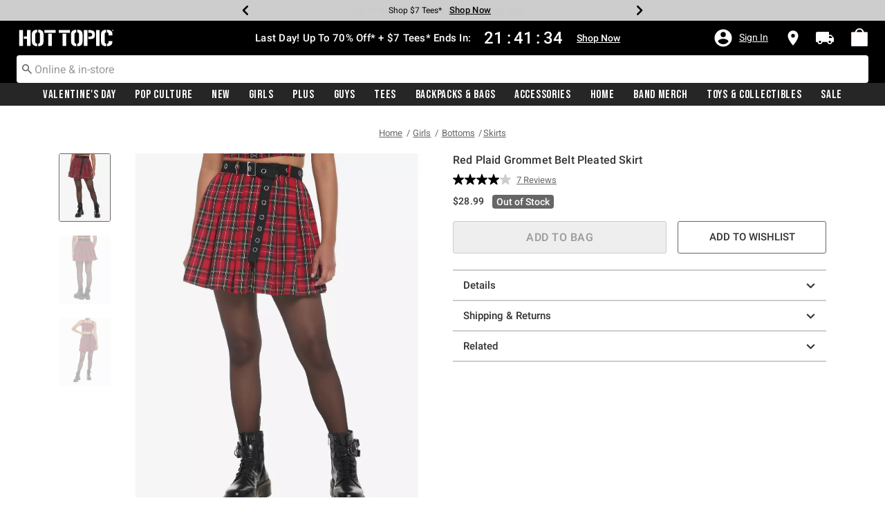

--- FILE ---
content_type: text/javascript; charset=utf-8
request_url: https://r.cquotient.com/recs/aavt-hottopic/pdp-top-new-products-to-product?callback=CQuotient._callback1&_device=mac&userId=&cookieId=aciMNX9oMaCmjvNSToKIUWw68K&emailId=&anchors=id%3A%3A19376075%7C%7Csku%3A%3A%7C%7Ctype%3A%3A%7C%7Calt_id%3A%3A&slotId=pdp-recommendation-einstein-1&slotConfigId=Product_Page_Recommender1&slotConfigTemplate=slots%2Frecommendation%2Frecommendations.isml&ccver=1.03&realm=AAVT&siteId=hottopic&instanceType=prd&v=v3.1.3&json=%7B%22userId%22%3A%22%22%2C%22cookieId%22%3A%22aciMNX9oMaCmjvNSToKIUWw68K%22%2C%22emailId%22%3A%22%22%2C%22anchors%22%3A%5B%7B%22id%22%3A%2219376075%22%2C%22sku%22%3A%22%22%2C%22type%22%3A%22%22%2C%22alt_id%22%3A%22%22%7D%5D%2C%22slotId%22%3A%22pdp-recommendation-einstein-1%22%2C%22slotConfigId%22%3A%22Product_Page_Recommender1%22%2C%22slotConfigTemplate%22%3A%22slots%2Frecommendation%2Frecommendations.isml%22%2C%22ccver%22%3A%221.03%22%2C%22realm%22%3A%22AAVT%22%2C%22siteId%22%3A%22hottopic%22%2C%22instanceType%22%3A%22prd%22%2C%22v%22%3A%22v3.1.3%22%7D
body_size: 110
content:
/**/ typeof CQuotient._callback1 === 'function' && CQuotient._callback1({"pdp-top-new-products-to-product":{"displayMessage":"pdp-top-new-products-to-product","recs":[],"recoUUID":"76036731-4521-45d9-981b-f9937106612a"}});

--- FILE ---
content_type: text/javascript; charset=utf-8
request_url: https://p.cquotient.com/pebble?tla=aavt-hottopic&activityType=viewProduct&callback=CQuotient._act_callback0&cookieId=aciMNX9oMaCmjvNSToKIUWw68K&userId=&emailId=&product=id%3A%3A19376075%7C%7Csku%3A%3A%7C%7Ctype%3A%3A%7C%7Calt_id%3A%3A&realm=AAVT&siteId=hottopic&instanceType=prd&locale=default&referrer=&currentLocation=https%3A%2F%2Fwww.hottopic.com%2Fproduct%2Fred-plaid-grommet-belt-pleated-skirt%2F19376075.html&ls=true&_=1768904296421&v=v3.1.3&fbPixelId=__UNKNOWN__&json=%7B%22cookieId%22%3A%22aciMNX9oMaCmjvNSToKIUWw68K%22%2C%22userId%22%3A%22%22%2C%22emailId%22%3A%22%22%2C%22product%22%3A%7B%22id%22%3A%2219376075%22%2C%22sku%22%3A%22%22%2C%22type%22%3A%22%22%2C%22alt_id%22%3A%22%22%7D%2C%22realm%22%3A%22AAVT%22%2C%22siteId%22%3A%22hottopic%22%2C%22instanceType%22%3A%22prd%22%2C%22locale%22%3A%22default%22%2C%22referrer%22%3A%22%22%2C%22currentLocation%22%3A%22https%3A%2F%2Fwww.hottopic.com%2Fproduct%2Fred-plaid-grommet-belt-pleated-skirt%2F19376075.html%22%2C%22ls%22%3Atrue%2C%22_%22%3A1768904296421%2C%22v%22%3A%22v3.1.3%22%2C%22fbPixelId%22%3A%22__UNKNOWN__%22%7D
body_size: 369
content:
/**/ typeof CQuotient._act_callback0 === 'function' && CQuotient._act_callback0([{"k":"__cq_uuid","v":"aciMNX9oMaCmjvNSToKIUWw68K","m":34128000},{"k":"__cq_bc","v":"%7B%22aavt-hottopic%22%3A%5B%7B%22id%22%3A%2219376075%22%7D%5D%7D","m":2592000},{"k":"__cq_seg","v":"0~0.00!1~0.00!2~0.00!3~0.00!4~0.00!5~0.00!6~0.00!7~0.00!8~0.00!9~0.00","m":2592000}]);

--- FILE ---
content_type: application/javascript
request_url: https://tags.tiqcdn.com/utag/hott/dwhottopic/prod/utag.84.js?utv=ut4.46.202512221903
body_size: 3360
content:
//tealium universal tag - utag.84 ut4.0.202512221903, Copyright 2025 Tealium.com Inc. All Rights Reserved.
window["br_data"]=window["br_data"]||{};try{(function(id,loader){var u={"id":id};utag.o[loader].sender[id]=u;if(utag.ut===undefined){utag.ut={};}
var match=/ut\d\.(\d*)\..*/.exec(utag.cfg.v);if(utag.ut.loader===undefined||!match||parseInt(match[1])<41){u.loader=function(o,a,b,c,l,m){utag.DB(o);a=document;if(o.type=="iframe"){m=a.getElementById(o.id);if(m&&m.tagName=="IFRAME"){b=m;}else{b=a.createElement("iframe");}o.attrs=o.attrs||{};utag.ut.merge(o.attrs,{"height":"1","width":"1","style":"display:none"},0);}else if(o.type=="img"){utag.DB("Attach img: "+o.src);b=new Image();}else{b=a.createElement("script");b.language="javascript";b.type="text/javascript";b.async=1;b.charset="utf-8";}if(o.id){b.id=o.id;}for(l in utag.loader.GV(o.attrs)){b.setAttribute(l,o.attrs[l]);}b.setAttribute("src",o.src);if(typeof o.cb=="function"){if(b.addEventListener){b.addEventListener("load",function(){o.cb();},false);}else{b.onreadystatechange=function(){if(this.readyState=="complete"||this.readyState=="loaded"){this.onreadystatechange=null;o.cb();}};}}if(o.type!="img"&&!m){l=o.loc||"head";c=a.getElementsByTagName(l)[0];if(c){utag.DB("Attach to "+l+": "+o.src);if(l=="script"){c.parentNode.insertBefore(b,c);}else{c.appendChild(b);}}}};}else{u.loader=utag.ut.loader;}
if(utag.ut.typeOf===undefined){u.typeOf=function(e){return({}).toString.call(e).match(/\s([a-zA-Z]+)/)[1].toLowerCase();};}else{u.typeOf=utag.ut.typeOf;}
u.ev={"view":1,"link":1};u.initialized=false;u.scriptrequested=false;u.queue=[];u.map_func=function(arr,obj,item){var i=arr.shift();obj[i]=obj[i]||{};if(arr.length>0){u.map_func(arr,obj[i],item);}else{obj[i]=item;}};u.clearEmptyKeys=function(object){for(var key in object){if(object[key]===""||object[key]===undefined){delete object[key];}}
return object;};u.generatePageDataObject=function(obj){if(u.data.clear_br_data==="yes"){obj={};}
obj.acct_id=u.data.account_id;obj.ptype=u.data.ptype||"other";obj.title=u.data.title;obj.domain_key=u.data.domain_key;obj.user_id=u.data.user_id;obj.view_id=u.data.view_id;obj.tms=(u.data.track_tms==="yes")?u.data.tms:"";obj.currency=u.data.currency;obj.cat_id=u.data.category_id;obj.cat=u.data.category_name;obj.search_term=u.data.search_term;obj.catalogs=u.data.catalogs;obj.item_id=u.data.item_id;obj.item_name=u.data.item_name;obj.wrid=u.data.wrid;obj.wq=u.data.wq;obj.wid=u.data.wid;obj.wty=u.data.wty;obj.sku=u.data.sku;obj.customer_tier=u.data.customer_tier;obj.customer_country=u.data.customer_country;obj.customer_geo=u.data.customer_geo;obj.customer_profile=u.data.customer_profile;if(u.data.order_id){var basket_items=[];for(var i=0;i<u.data.product_id.length;i++){basket_items.push({"prod_id":u.data.product_id[i],"sku":u.data.product_sku[i],"name":u.data.product_name[i],"quantity":u.data.product_quantity[i],"price":u.data.product_unit_price[i]});}
obj.basket={"items":basket_items};obj.is_conversion=1;obj.order_id=u.data.order_id;obj.basket_value=u.data.order_total;}else{obj.prod_id=(u.data.product_id.length>0)?u.data.product_id:"";obj.prod_name=(u.data.product_name.length>0)?u.data.product_name:"";obj.sku=(u.data.product_sku.length>0)?u.data.product_sku:u.data.sku;obj.price=(u.data.product_unit_price.length>0)?u.data.product_unit_price:"";obj.quantity=(u.data.product_quantity.length>0)?u.data.product_quantity:"";obj.is_conversion=u.data.is_conversion||"";}
if(typeof utag.ut.merge==="function"){utag.ut.merge(obj,u.data.custom_br_data,1);}else{utag.DB(u.id+": Custom variables not merged into br_data. Requires version 4.26 or later of the utag.js file.");}
return u.clearEmptyKeys(obj);};u.loader_cb=function(){utag.DB("send:84:CALLBACK");u.initialized=true;if(u.data.event){if(u.data.event==="virtual_page_view"){br_data=u.generatePageDataObject(br_data);br_data.cat=u.data.virtual_page_view.category_name||"";br_data.cat_id=u.data.virtual_page_view.category_id||"";br_data.search_term=u.data.virtual_page_view.search_term||"";br_data.orig_ref_url=u.data.orig_ref_url||b["dom.url"];BrTrk.getTracker().updateBrData(u.clearEmptyKeys(br_data));BrTrk.getTracker().logPageView();}else{var event_data=u.data[u.data.event]||{};event_data.prod_id=event_data.prod_id||((u.typeOf(u.data.product_id)==="array"&&u.data.product_id.length>0)?u.data.product_id[0]:"");event_data.sku=event_data.sku||((u.typeOf(u.data.product_sku)==="array"&&u.data.product_sku.length>0)?u.data.product_sku[0]:"");event_data.prod_name=event_data.prod_name||((u.typeOf(u.data.product_name)==="array"&&u.data.product_name.length>0)?u.data.product_name[0]:"");event_data.q=event_data.q||u.data.q||"";event_data.aq=event_data.aq||u.data.aq||"";event_data.price=event_data.price||((u.typeOf(u.data.product_unit_price)==="array"&&u.data.product_unit_price.length>0)?u.data.product_unit_price[0]:"");event_data.quantity=event_data.quantity||((u.typeOf(u.data.product_quantity)==="array"&&u.data.product_quantity.length>0)?u.data.product_quantity[0]:"");if(u.data.event==="cart"||u.data.event==="cart_add"){u.data.event_group=u.data.event_group||"cart";u.data.event_type=u.data.event_type||"click-add";}else if(u.data.event==="search suggest"||u.data.event==="suggest"){u.data.event_group=u.data.event_group||"suggest";if(event_data.aq){u.data.event_type=u.data.event_type||"click";}else{u.data.event_type=u.data.event_type||"submit";}}else if(u.data.event==="quickview"||u.data.event==="quick_view"){u.data.event_group=u.data.event_group||"product";u.data.event_type=u.data.event_type||"quickview";}else if(u.data.event==="widget-click"||u.data.event==="widget-view"){u.data.event_group=u.data.event_group||"widget";u.data.event_type=u.data.event;}
BrTrk.getTracker().logEvent(u.data.event_group,u.data.event_type,u.clearEmptyKeys(event_data),{},u.data.deferred);}}
utag.DB("send:84:CALLBACK:COMPLETE");};u.map={"page_type:homepage:ptype":"homepage","page_type:category:ptype":"category","page_type:search:ptype":"search","page_type:other:ptype":"other","page_type:thematic:ptype":"thematic","product_id":"product_id,cart.prod_id,quickview.prod_id","product_name":"product_name,quickview.prod_name","product_sku":"product_sku,quickview.sku,cart.sku","search_term":"search_term,suggest.q","event_type:addtobag":"cart","event_type:quickview":"quickview","event_type:search_suggest":"suggest","event_type:addtowishlist":"wishlist","event_type:editaddtobag":"quickview","virtual_page_view:true":"virtual_page_view","page_id":"category_id","page_id:Search Results Successful":"suggest","page_id:Search Results Unsuccessful":"suggest","page_category":"category_name","display_term":"suggest.aq","page_context_type:product:ptype":"product","customer_id":"user_id","tealium_event:addtobag":"cart","tealium_event:search_interaction":"virtual_page_view","dom.url":"orig_ref_url","br_page_category":"virtual_page_view.category_name","br_page_id":"virtual_page_view.category_id","br_search_term":"virtual_page_view.search_term"};u.extend=[function(a,b){try{if((typeof b['tealium_event']!='undefined'&&b['tealium_event']=='search_interaction'&&typeof b['dom.pathname']!='undefined'&&b['dom.pathname'].toString().toLowerCase().indexOf('/search'.toLowerCase())<0&&b['dom.pathname'].toString().toLowerCase().indexOf('/shop'.toLowerCase())<0)){b['page_type']='category';try{b['br_page_category']=utag.data.page_category}catch(e){};try{b['br_page_id']=utag.data.page_id}catch(e){}}}catch(e){utag.DB(e);}},function(a,b){try{if((typeof b['tealium_event']!='undefined'&&b['tealium_event']=='search_interaction'&&typeof b['dom.pathname']!='undefined'&&b['dom.pathname'].toString().toLowerCase().indexOf('/search'.toLowerCase())>-1)){b['page_type']='search';try{b['br_page_category']=utag.data.page_category}catch(e){};try{b['br_page_id']=utag.data.page_id}catch(e){};try{b['br_search_term']=utag.data.search_term}catch(e){}}}catch(e){utag.DB(e);}},function(a,b){try{if((typeof b['tealium_event']!='undefined'&&b['tealium_event']=='search_interaction'&&typeof b['dom.pathname']!='undefined'&&b['dom.pathname'].toString().toLowerCase().indexOf('/shop'.toLowerCase())>-1)){b['page_type']='thematic';try{b['br_page_category']=utag.data.page_category}catch(e){};try{b['br_page_id']=utag.data.page_id}catch(e){}}}catch(e){utag.DB(e);}},function(a,b){try{if((typeof b['event_type']!='undefined'&&b['event_type'].toString().toLowerCase()=='editaddtobag'.toLowerCase()&&b['dom.pathname'].toString().indexOf('wishlist')>-1)){b['event_type']=''}}catch(e){utag.DB(e);}},function(a,b){try{if((typeof b['event_type']!='undefined'&&b['event_type'].toString().toLowerCase()=='addtobag'.toLowerCase())||(typeof b['event_type']!='undefined'&&b['event_type'].toString().toLowerCase()=='editaddtobag'.toLowerCase())||(typeof b['tealium_event']!='undefined'&&b['tealium_event'].toString().toLowerCase()=='addtobag'.toLowerCase()&&typeof b['click_source']!='undefined'&&b['click_source'].toString().toLowerCase()=='wishlist'.toLowerCase())||(typeof b['tealium_event']!='undefined'&&b['tealium_event'].toString().toLowerCase()=='quickview'.toLowerCase())){try{b['product_sku']=b.product_sku||b.product_id}catch(e){};try{b['product_id']=b.master_id}catch(e){}}}catch(e){utag.DB(e);}},function(a,b){try{if(1){if(b.tealium_event==='quickview'||b.event_type==='addtowishlist'){if(!document.querySelector('.size')){b.product_id=b.product_id;b.product_sku=b.product_sku||b.product_id;}}
if(b.tealium_event==='quickview'){if(document.querySelector('.size')){b.product_sku=[""];b._csku=[''];}}
if(b.event_type==='addtowishlist'){if(!document.querySelector('.size')){b.product_sku=[''];b._csku=[''];}}}}catch(e){utag.DB(e)}},function(a,b){try{if((typeof b['page_type']!='undefined'&&b['page_type'].toString().toLowerCase()=='thematic'.toLowerCase())){b['page_category']='';b['page_id']='';b['search_term']=''}}catch(e){utag.DB(e);}},function(a,b){try{if((typeof b['page_type']!='undefined'&&b['page_type'].toString().toLowerCase()!='homepage'.toLowerCase()&&b['page_type'].toString().toLowerCase()!='product variations'.toLowerCase()&&b['page_type'].toString().toLowerCase()!='category'.toLowerCase()&&b['page_type'].toString().toLowerCase()!='search'.toLowerCase()&&b['page_type'].toString().toLowerCase()!='thematic'.toLowerCase())){b['page_type']='other'}}catch(e){utag.DB(e);}}];u.send=function(a,b){if(u.ev[a]||u.ev.all!==undefined){utag.DB("send:84");utag.DB(b);var c,d,e,f,h;u.data={"base_url":"//cdn"+((location.protocol==="https:")?"s.brsrvr":".brcdn")+".com/v1/br-trk-##utag_account_id##.js","account_id":"6138","view_id":"","domain_key":"","user_id":"","track_tms":"no","tms":"tlm","clear_br_data":"no","ptype":"","orig_ref_url":"","title":"","currency":"","product_id":[],"product_name":[],"product_sku":[],"product_category":[],"product_quantity":[],"product_unit_price":[],"is_conversion":0,"order_id":"","order_total":"","search_term":"","q":"","aq":"","deferred":false,"category_id":"","category_name":"","event":"","event_type":"","event_group":"","custom_br_data":{},"catalogs":[],"item_id":"","item_name":"","wrid":"","wq":"","wid":"","wty":"","sku":"","customer_tier":"","customer_country":"","customer_geo":"","customer_profile":""};for(c=0;c<u.extend.length;c++){try{d=u.extend[c](a,b);if(d==false)return}catch(e){}};utag.DB("send:84:EXTENSIONS");utag.DB(b);for(d in utag.loader.GV(u.map)){if(b[d]!==undefined&&b[d]!==""){e=u.map[d].split(",");for(f=0;f<e.length;f++){u.map_func(e[f].split("."),u.data,b[d]);if(e[f].indexOf("br_data.")===0){u.data.custom_br_data[e[f].substr(8)]=b[d];}}}else{h=d.split(":");if(h.length===2&&b[h[0]]===h[1]){if(u.map[d]){u.data.event=u.map[d];}
}else if(h.length===3&&b[h[0]]===h[1]){if(u.map[d]){u.data.ptype=u.map[d];}}}}
utag.DB("send:84:MAPPINGS");utag.DB(u.data);u.data.order_id=u.data.order_id||b._corder||"";u.data.order_total=u.data.order_total||b._ctotal||"";u.data.user_id=u.data.user_id||b._ccustid||"";if(u.data.product_id.length===0&&b._cprod!==undefined){u.data.product_id=b._cprod.slice(0);}
if(u.data.product_name.length===0&&b._cprodname!==undefined){u.data.product_name=b._cprodname.slice(0);}
if(u.data.product_sku.length===0&&b._csku!==undefined){u.data.product_sku=b._csku.slice(0);}
if(u.data.product_category.length===0&&b._ccat!==undefined){u.data.product_category=b._ccat.slice(0);}
if(u.data.product_quantity.length===0&&b._cquan!==undefined){u.data.product_quantity=b._cquan.slice(0);}
if(u.data.product_unit_price.length===0&&b._cprice!==undefined){u.data.product_unit_price=b._cprice.slice(0);}
if(u.data.deferred==="true"){u.data.deferred=true;}else if(u.data.deferred==="false"){u.data.deferred=false;}
br_data=u.generatePageDataObject(br_data);if(!u.data.account_id){utag.DB(u.id+": Tag not fired: Required attribute account_id is not populated");return;}
if(u.initialized){u.loader_cb();}else{u.queue.push({"data":u.data,"a":a,"b":b});if(!u.scriptrequested){u.scriptrequested=true;u.data.base_url=u.data.base_url.replace("##utag_account_id##",u.data.account_id);utag.ut.loader({'type':'script','src':u.data.base_url,'cb':u.loader_cb,'loc':'script','id':'utag_84','attrs':{}});}}
utag.DB("send:84:COMPLETE");}};utag.o[loader].loader.LOAD(id);}("84","hott.dwhottopic"));}catch(error){utag.DB(error);}


--- FILE ---
content_type: application/x-javascript;charset=utf-8
request_url: https://sanalytics.hottopic.com/id?d_visid_ver=4.1.0&d_fieldgroup=A&mcorgid=33A90F985C014F620A495CF5%40AdobeOrg&mid=92079232900613142620108014409300273052&ts=1768904297803
body_size: -41
content:
{"mid":"92079232900613142620108014409300273052"}

--- FILE ---
content_type: text/javascript; charset=utf-8
request_url: https://r.cquotient.com/recs/aavt-hottopic/pdp-bottom-new-product-to-product?callback=CQuotient._callback2&_device=mac&userId=&cookieId=aciMNX9oMaCmjvNSToKIUWw68K&emailId=&anchors=id%3A%3A19376075%7C%7Csku%3A%3A%7C%7Ctype%3A%3A%7C%7Calt_id%3A%3A&slotId=pdp-recommendation-einstein-2&slotConfigId=Product_Page_Recommender2&slotConfigTemplate=slots%2Frecommendation%2Frecommendations.isml&ccver=1.03&realm=AAVT&siteId=hottopic&instanceType=prd&v=v3.1.3&json=%7B%22userId%22%3A%22%22%2C%22cookieId%22%3A%22aciMNX9oMaCmjvNSToKIUWw68K%22%2C%22emailId%22%3A%22%22%2C%22anchors%22%3A%5B%7B%22id%22%3A%2219376075%22%2C%22sku%22%3A%22%22%2C%22type%22%3A%22%22%2C%22alt_id%22%3A%22%22%7D%5D%2C%22slotId%22%3A%22pdp-recommendation-einstein-2%22%2C%22slotConfigId%22%3A%22Product_Page_Recommender2%22%2C%22slotConfigTemplate%22%3A%22slots%2Frecommendation%2Frecommendations.isml%22%2C%22ccver%22%3A%221.03%22%2C%22realm%22%3A%22AAVT%22%2C%22siteId%22%3A%22hottopic%22%2C%22instanceType%22%3A%22prd%22%2C%22v%22%3A%22v3.1.3%22%7D
body_size: 113
content:
/**/ typeof CQuotient._callback2 === 'function' && CQuotient._callback2({"pdp-bottom-new-product-to-product":{"displayMessage":"pdp-bottom-new-product-to-product","recs":[],"recoUUID":"14509506-a9d2-457d-b818-4d23c0057276"}});